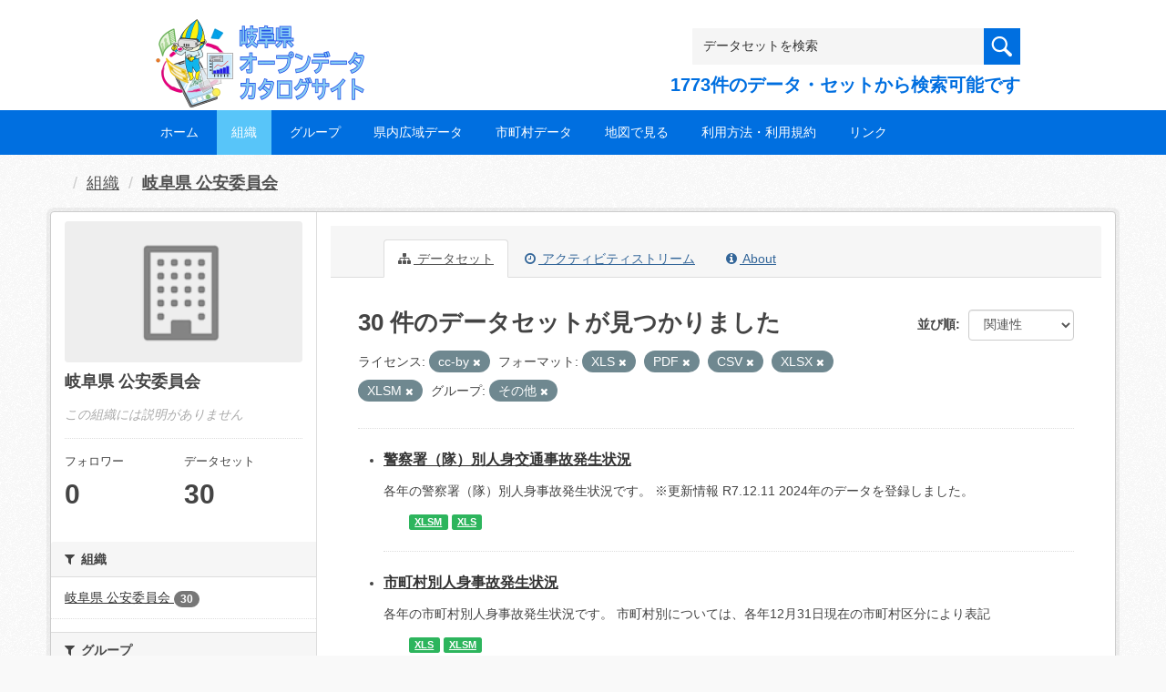

--- FILE ---
content_type: text/html; charset=utf-8
request_url: https://gifu-opendata.pref.gifu.lg.jp/organization/f14d784b-6897-43da-be62-8ded29d674fc?groups=gr9900&res_format=XLS&res_format=PDF&res_format=CSV&license_id=cc-by&res_format=XLSX&res_format=XLSM
body_size: 57039
content:
<!DOCTYPE html>
<!--[if IE 9]> <html lang="ja" class="ie9"> <![endif]-->
<!--[if gt IE 8]><!--> <html lang="ja"> <!--<![endif]-->
  <head>
    <link rel="stylesheet" type="text/css" href="/fanstatic/vendor/:version:2020-08-26T22:43:51.62/select2/select2.css" />
<link rel="stylesheet" type="text/css" href="/fanstatic/css/:version:2020-08-29T14:55:32.98/main.min.css" />
<link rel="stylesheet" type="text/css" href="/fanstatic/vendor/:version:2020-08-26T22:43:51.62/font-awesome/css/font-awesome.min.css" />
<link rel="stylesheet" type="text/css" href="/fanstatic/ckanext-harvest/:version:2020-08-30T21:18:00.81/styles/harvest.css" />

    <meta charset="utf-8" />
      <meta name="generator" content="ckan 2.8.5" />
      <meta name="viewport" content="width=device-width, initial-scale=1.0">
    <title>岐阜県 公安委員会 - 組織 - 岐阜県オープンデータカタログサイト</title>

    
    
  
    <link rel="shortcut icon" href="/base/images/ckan.ico" />
    
    
        <script type="text/javascript">
  (function(i,s,o,g,r,a,m){i['GoogleAnalyticsObject']=r;i[r]=i[r]||function(){
  (i[r].q=i[r].q||[]).push(arguments)},i[r].l=1*new Date();a=s.createElement(o),
  m=s.getElementsByTagName(o)[0];a.async=1;a.src=g;m.parentNode.insertBefore(a,m)
  })(window,document,'script','//www.google-analytics.com/analytics.js','ga');

  ga('create', 'UA-133857053-2', 'auto', {});
     
  ga('set', 'anonymizeIp', true);
  ga('send', 'pageview');
</script>
    

  <link rel="alternate" type="application/atom+xml" title="岐阜県オープンデータカタログサイト - 組織: 岐阜県 公安委員会 のデータセット" href="/feeds/organization/30300.atom" />
<link rel="alternate" type="application/atom+xml" title="岐阜県オープンデータカタログサイト - 最新のリビジョン履歴" href="/revision/list?days=1&amp;format=atom" />

  
    
      
    

    
    


  <link rel="stylesheet" href="/responsive.css" type="text/css" media="screen, print" />
  <link rel="stylesheet" type="text/css" href="/bodik_odcs.css" />
  <link rel="stylesheet" type="text/css" href="/ssi/css/opendata.css" />
  <link rel="stylesheet" type="text/css" href="/ssi/css/opendata-top.css" />
  <script type='text/javascript' src='https://ajax.googleapis.com/ajax/libs/jquery/1.7.1/jquery.min.js?ver=1.7.1'></script>
  <script type="text/javascript" src="/jquery/scrolltopcontrol.js"></script>


    
  
      
      
    


    
  </head>

  
  <body data-site-root="https://gifu-opendata.pref.gifu.lg.jp/" data-locale-root="https://gifu-opendata.pref.gifu.lg.jp/" >

    
    <div class="hide"><a href="#content">スキップして内容へ</a></div>
  

  
    




<!-- ヘッダー -->
<header id="header" style="background-position: bottom center; background-size: cover; background-image: url(/)">

<!-- ヘッダー中身 -->    
<div class="header-inner">

<!-- ロゴ -->
<h1 class="logo">

  <a href="https://gifu-opendata.pref.gifu.lg.jp" title="岐阜県オープンデータカタログサイト"><img src="https://gifu-opendata.pref.gifu.lg.jp/img/opendata/logo.png" alt="岐阜県オープンデータカタログサイト"/></a>

</h1>
<!-- / ロゴ -->

<!-- トップナビゲーション -->
<div class="topinfo">
<nav id="infonav" class="info-navigation" role="navigation">
</nav>
<!-- サーチ -->
<!-- CKANデータセットの数を取得 -->
<div class="search">
<form action="/dataset" method="get">
<div style="white-space:nowrap"><input id="field-sitewide-search" name="q" type="text" onfocus="if(this.value=='データセットを検索') this.value='';" onblur="if(this.value=='') this.value='データセットを検索';" value="データセットを検索" /><button type="submit"></button></div>
<div class="search_txt">
1773件のデータ・セットから検索可能です
</div>
</form>
</div>
<!-- / サーチ --> 
</div>
<!-- //トップナビゲーション -->

</div>    
<!-- / ヘッダー中身 -->    

</header>
<!-- / ヘッダー -->  
<div class="clear"></div>

<!-- トップナビゲーション -->
<div class="nav_wrap">
<nav id="nav" class="main-navigation" role="navigation">
<div class="menu-topnav-container">
<ul id="menu-topnav" class="nav-menu">


<li><a href="https://gifu-opendata.pref.gifu.lg.jp/">ホーム</a></li>



<li class="current-menu-item current-page-item"><a href="/organization">組織</a></li>



<li><a href="https://gifu-opendata.pref.gifu.lg.jp/group/">グループ</a></li>


<li><a href="https://www.pref.gifu.lg.jp/page/75244.html" target="_blank">県内広域データ</a></li>
<li><a href="https://www.pref.gifu.lg.jp/page/75245.html" target="_blank">市町村データ</a></li>
<li><a href="https://www.pref.gifu.lg.jp/page/75246.html" target="_blank">地図で見る</a></li>
<li><a href="https://www.pref.gifu.lg.jp/page/75247.html" target="_blank">利用方法・利用規約</a></li>
<li><a href="https://www.pref.gifu.lg.jp/page/75248.html" target="_blank">リンク</a></li>

</ul></div></nav>

</div>
<!-- / トップナビゲーション -->
<div class="clear"></div>


  
    <div role="main">
      <div id="content" class="container">
        
          
            <div class="flash-messages">
              
                
              
            </div>
          

          
            <div class="toolbar">
              
                
                  <ol class="breadcrumb">
                    
<li class="home"></li>
                    
  <li><a href="/organization">組織</a></li>
  <li class="active"><a class=" active" href="/organization/30300">岐阜県 公安委員会</a></li>

                  </ol>
                
              
            </div>
          

          <div class="row wrapper">
            
            
            

            
              <aside class="secondary col-sm-3">
                
                
  




  
  <div class="module module-narrow module-shallow context-info">
    
    <section class="module-content">
      
      
        <div class="image">
          <a href="/organization/30300">
            <img src="/base/images/placeholder-organization.png" width="200" alt="30300" />
          </a>
        </div>
      
      
      <h1 class="heading">岐阜県 公安委員会
        
      </h1>
      
      
      
        <p class="empty">この組織には説明がありません</p>
      
      
      
        
        <div class="nums">
          <dl>
            <dt>フォロワー</dt>
            <dd data-module="followers-counter" data-module-id="f14d784b-6897-43da-be62-8ded29d674fc" data-module-num_followers="0"><span>0</span></dd>
          </dl>
          <dl>
            <dt>データセット</dt>
            <dd><span>30</span></dd>
          </dl>
        </div>
        
        
        <div class="follow_button">
          
        </div>
        
      
      
    </section>
  </div>
  
  
  <div class="filters">
    <div>
      
        

  
  
    
      
      
        <section class="module module-narrow module-shallow">
          
            <h2 class="module-heading">
              <i class="fa fa-filter"></i>
              
              組織
            </h2>
          
          
            
            
              <nav>
                <ul class="list-unstyled nav nav-simple nav-facet">
                  
                    
                    
                    
                    
                      <li class="nav-item">
                        <a href="/organization/f14d784b-6897-43da-be62-8ded29d674fc?groups=gr9900&amp;res_format=XLS&amp;organization=30300&amp;res_format=PDF&amp;res_format=CSV&amp;license_id=cc-by&amp;res_format=XLSX&amp;res_format=XLSM" title="">
                          <span class="item-label">岐阜県 公安委員会</span>
                          <span class="hidden separator"> - </span>
                          <span class="item-count badge">30</span>
                        </a>
                      </li>
                  
                </ul>
              </nav>

              <p class="module-footer">
                
                  
                
              </p>
            
            
          
        </section>
      
    
  

      
        

  
  
    
      
      
        <section class="module module-narrow module-shallow">
          
            <h2 class="module-heading">
              <i class="fa fa-filter"></i>
              
              グループ
            </h2>
          
          
            
            
              <nav>
                <ul class="list-unstyled nav nav-simple nav-facet">
                  
                    
                    
                    
                    
                      <li class="nav-item">
                        <a href="/organization/f14d784b-6897-43da-be62-8ded29d674fc?groups=gr9900&amp;res_format=XLS&amp;res_format=PDF&amp;res_format=CSV&amp;license_id=cc-by&amp;res_format=XLSX&amp;res_format=XLSM&amp;groups=gr1400" title="">
                          <span class="item-label">司法・安全・環境</span>
                          <span class="hidden separator"> - </span>
                          <span class="item-count badge">24</span>
                        </a>
                      </li>
                  
                    
                    
                    
                    
                      <li class="nav-item active">
                        <a href="/organization/f14d784b-6897-43da-be62-8ded29d674fc?res_format=XLS&amp;res_format=PDF&amp;res_format=CSV&amp;license_id=cc-by&amp;res_format=XLSX&amp;res_format=XLSM" title="">
                          <span class="item-label">その他</span>
                          <span class="hidden separator"> - </span>
                          <span class="item-count badge">1</span>
                        </a>
                      </li>
                  
                </ul>
              </nav>

              <p class="module-footer">
                
                  
                
              </p>
            
            
          
        </section>
      
    
  

      
        

  
  
    
      
      
        <section class="module module-narrow module-shallow">
          
            <h2 class="module-heading">
              <i class="fa fa-filter"></i>
              
              タグ
            </h2>
          
          
            
            
              <nav>
                <ul class="list-unstyled nav nav-simple nav-facet">
                  
                    
                    
                    
                    
                      <li class="nav-item">
                        <a href="/organization/f14d784b-6897-43da-be62-8ded29d674fc?groups=gr9900&amp;res_format=XLS&amp;res_format=PDF&amp;tags=%E7%B5%B1%E8%A8%88&amp;res_format=CSV&amp;license_id=cc-by&amp;res_format=XLSX&amp;res_format=XLSM" title="">
                          <span class="item-label">統計</span>
                          <span class="hidden separator"> - </span>
                          <span class="item-count badge">19</span>
                        </a>
                      </li>
                  
                </ul>
              </nav>

              <p class="module-footer">
                
                  
                
              </p>
            
            
          
        </section>
      
    
  

      
        

  
  
    
      
      
        <section class="module module-narrow module-shallow">
          
            <h2 class="module-heading">
              <i class="fa fa-filter"></i>
              
              フォーマット
            </h2>
          
          
            
            
              <nav>
                <ul class="list-unstyled nav nav-simple nav-facet">
                  
                    
                    
                    
                    
                      <li class="nav-item active">
                        <a href="/organization/f14d784b-6897-43da-be62-8ded29d674fc?groups=gr9900&amp;res_format=XLS&amp;res_format=CSV&amp;license_id=cc-by&amp;res_format=XLSX&amp;res_format=XLSM" title="">
                          <span class="item-label">PDF</span>
                          <span class="hidden separator"> - </span>
                          <span class="item-count badge">17</span>
                        </a>
                      </li>
                  
                    
                    
                    
                    
                      <li class="nav-item active">
                        <a href="/organization/f14d784b-6897-43da-be62-8ded29d674fc?groups=gr9900&amp;res_format=XLS&amp;res_format=PDF&amp;license_id=cc-by&amp;res_format=XLSX&amp;res_format=XLSM" title="">
                          <span class="item-label">CSV</span>
                          <span class="hidden separator"> - </span>
                          <span class="item-count badge">9</span>
                        </a>
                      </li>
                  
                    
                    
                    
                    
                      <li class="nav-item active">
                        <a href="/organization/f14d784b-6897-43da-be62-8ded29d674fc?groups=gr9900&amp;res_format=XLS&amp;res_format=PDF&amp;res_format=CSV&amp;license_id=cc-by&amp;res_format=XLSM" title="">
                          <span class="item-label">XLSX</span>
                          <span class="hidden separator"> - </span>
                          <span class="item-count badge">9</span>
                        </a>
                      </li>
                  
                    
                    
                    
                    
                      <li class="nav-item active">
                        <a href="/organization/f14d784b-6897-43da-be62-8ded29d674fc?groups=gr9900&amp;res_format=PDF&amp;res_format=CSV&amp;license_id=cc-by&amp;res_format=XLSX&amp;res_format=XLSM" title="">
                          <span class="item-label">XLS</span>
                          <span class="hidden separator"> - </span>
                          <span class="item-count badge">7</span>
                        </a>
                      </li>
                  
                    
                    
                    
                    
                      <li class="nav-item active">
                        <a href="/organization/f14d784b-6897-43da-be62-8ded29d674fc?groups=gr9900&amp;res_format=XLS&amp;res_format=PDF&amp;res_format=CSV&amp;license_id=cc-by&amp;res_format=XLSX" title="">
                          <span class="item-label">XLSM</span>
                          <span class="hidden separator"> - </span>
                          <span class="item-count badge">2</span>
                        </a>
                      </li>
                  
                    
                    
                    
                    
                      <li class="nav-item">
                        <a href="/organization/f14d784b-6897-43da-be62-8ded29d674fc?groups=gr9900&amp;res_format=XLS&amp;res_format=PDF&amp;res_format=ZIP&amp;res_format=CSV&amp;license_id=cc-by&amp;res_format=XLSX&amp;res_format=XLSM" title="">
                          <span class="item-label">ZIP</span>
                          <span class="hidden separator"> - </span>
                          <span class="item-count badge">2</span>
                        </a>
                      </li>
                  
                </ul>
              </nav>

              <p class="module-footer">
                
                  
                
              </p>
            
            
          
        </section>
      
    
  

      
        

  
  
    
      
      
        <section class="module module-narrow module-shallow">
          
            <h2 class="module-heading">
              <i class="fa fa-filter"></i>
              
              ライセンス
            </h2>
          
          
            
            
              <nav>
                <ul class="list-unstyled nav nav-simple nav-facet">
                  
                    
                    
                    
                    
                      <li class="nav-item">
                        <a href="/organization/f14d784b-6897-43da-be62-8ded29d674fc?groups=gr9900&amp;res_format=XLS&amp;res_format=PDF&amp;res_format=CSV&amp;license_id=cc-by&amp;res_format=XLSX&amp;license_id=CC-BY-2.0&amp;res_format=XLSM" title="">
                          <span class="item-label">cc-by</span>
                          <span class="hidden separator"> - </span>
                          <span class="item-count badge">12</span>
                        </a>
                      </li>
                  
                    
                    
                    
                    
                      <li class="nav-item active">
                        <a href="/organization/f14d784b-6897-43da-be62-8ded29d674fc?groups=gr9900&amp;res_format=XLS&amp;res_format=PDF&amp;res_format=CSV&amp;res_format=XLSX&amp;res_format=XLSM" title="">
                          <span class="item-label">cc-by</span>
                          <span class="hidden separator"> - </span>
                          <span class="item-count badge">10</span>
                        </a>
                      </li>
                  
                    
                    
                    
                    
                      <li class="nav-item">
                        <a href="/organization/f14d784b-6897-43da-be62-8ded29d674fc?groups=gr9900&amp;res_format=XLS&amp;res_format=PDF&amp;license_id=CC-BY-SA-2.1-JP&amp;res_format=CSV&amp;license_id=cc-by&amp;res_format=XLSX&amp;res_format=XLSM" title="">
                          <span class="item-label">cc-by-sa-21-jp</span>
                          <span class="hidden separator"> - </span>
                          <span class="item-count badge">4</span>
                        </a>
                      </li>
                  
                    
                    
                    
                    
                      <li class="nav-item">
                        <a href="/organization/f14d784b-6897-43da-be62-8ded29d674fc?groups=gr9900&amp;res_format=XLS&amp;res_format=PDF&amp;res_format=CSV&amp;license_id=cc-by&amp;res_format=XLSX&amp;license_id=cc-by-21-jp&amp;res_format=XLSM" title="">
                          <span class="item-label">cc-by-21-jp</span>
                          <span class="hidden separator"> - </span>
                          <span class="item-count badge">2</span>
                        </a>
                      </li>
                  
                    
                    
                    
                    
                      <li class="nav-item">
                        <a href="/organization/f14d784b-6897-43da-be62-8ded29d674fc?groups=gr9900&amp;res_format=XLS&amp;res_format=PDF&amp;res_format=CSV&amp;license_id=cc-by&amp;res_format=XLSX&amp;res_format=XLSM&amp;license_id=other-at" title="">
                          <span class="item-label">other-at</span>
                          <span class="hidden separator"> - </span>
                          <span class="item-count badge">2</span>
                        </a>
                      </li>
                  
                </ul>
              </nav>

              <p class="module-footer">
                
                  
                
              </p>
            
            
          
        </section>
      
    
  

      
    </div>
    <a class="close no-text hide-filters"><i class="fa fa-times-circle"></i><span class="text">close</span></a>
  </div>


              </aside>
            

            
              <div class="primary col-sm-9 col-xs-12">
                
                
                  <article class="module">
                    
                      <header class="module-content page-header">
                        
                        <ul class="nav nav-tabs">
                          
  <li class="active"><a href="/organization/30300"><i class="fa fa-sitemap"></i> データセット</a></li>
  <li><a href="/organization/activity/30300/0"><i class="fa fa-clock-o"></i> アクティビティストリーム</a></li>
  <li><a href="/organization/about/30300"><i class="fa fa-info-circle"></i> About</a></li>

                        </ul>
                      </header>
                    
                    <div class="module-content">
                      
                      
    
      
      
      







<form id="organization-datasets-search-form" class="search-form" method="get" data-module="select-switch">

  

  

  
    <span>
  
  

  
  
  
  <input type="hidden" name="groups" value="gr9900" />
  
  
  
  
  
  <input type="hidden" name="res_format" value="XLS" />
  
  
  
  
  
  <input type="hidden" name="res_format" value="PDF" />
  
  
  
  
  
  <input type="hidden" name="res_format" value="CSV" />
  
  
  
  
  
  <input type="hidden" name="license_id" value="cc-by" />
  
  
  
  
  
  <input type="hidden" name="res_format" value="XLSX" />
  
  
  
  
  
  <input type="hidden" name="res_format" value="XLSM" />
  
  
  
  </span>
  

  
    
      <div class="form-select form-group control-order-by">
        <label for="field-order-by">並び順</label>
        <select id="field-order-by" name="sort" class="form-control">
          
            
              <option value="score desc, metadata_modified desc">関連性</option>
            
          
            
              <option value="title_string asc">名前で昇順</option>
            
          
            
              <option value="title_string desc">名前で降順</option>
            
          
            
              <option value="metadata_modified desc">最終更新日</option>
            
          
            
              <option value="views_recent desc">人気</option>
            
          
        </select>
        
        <button class="btn btn-default js-hide" type="submit">Go</button>
        
      </div>
    
  

  
    
      <h2>

  
  
  
  

30 件のデータセットが見つかりました</h2>
    
  

  
    
      <p class="filter-list">
        
          
          <span class="facet">ライセンス:</span>
          
            <span class="filtered pill">cc-by
              <a href="/organization/30300?groups=gr9900&amp;res_format=XLS&amp;res_format=PDF&amp;res_format=CSV&amp;res_format=XLSX&amp;res_format=XLSM" class="remove" title="削除"><i class="fa fa-times"></i></a>
            </span>
          
        
          
          <span class="facet">フォーマット:</span>
          
            <span class="filtered pill">XLS
              <a href="/organization/30300?groups=gr9900&amp;res_format=PDF&amp;res_format=CSV&amp;license_id=cc-by&amp;res_format=XLSX&amp;res_format=XLSM" class="remove" title="削除"><i class="fa fa-times"></i></a>
            </span>
          
            <span class="filtered pill">PDF
              <a href="/organization/30300?groups=gr9900&amp;res_format=XLS&amp;res_format=CSV&amp;license_id=cc-by&amp;res_format=XLSX&amp;res_format=XLSM" class="remove" title="削除"><i class="fa fa-times"></i></a>
            </span>
          
            <span class="filtered pill">CSV
              <a href="/organization/30300?groups=gr9900&amp;res_format=XLS&amp;res_format=PDF&amp;license_id=cc-by&amp;res_format=XLSX&amp;res_format=XLSM" class="remove" title="削除"><i class="fa fa-times"></i></a>
            </span>
          
            <span class="filtered pill">XLSX
              <a href="/organization/30300?groups=gr9900&amp;res_format=XLS&amp;res_format=PDF&amp;res_format=CSV&amp;license_id=cc-by&amp;res_format=XLSM" class="remove" title="削除"><i class="fa fa-times"></i></a>
            </span>
          
            <span class="filtered pill">XLSM
              <a href="/organization/30300?groups=gr9900&amp;res_format=XLS&amp;res_format=PDF&amp;res_format=CSV&amp;license_id=cc-by&amp;res_format=XLSX" class="remove" title="削除"><i class="fa fa-times"></i></a>
            </span>
          
        
          
          <span class="facet">グループ:</span>
          
            <span class="filtered pill">その他
              <a href="/organization/30300?res_format=XLS&amp;res_format=PDF&amp;res_format=CSV&amp;license_id=cc-by&amp;res_format=XLSX&amp;res_format=XLSM" class="remove" title="削除"><i class="fa fa-times"></i></a>
            </span>
          
        
      </p>
      <a class="show-filters btn btn-default">フィルタ結果</a>
    
  

</form>




    
  
    
      

  
    <ul class="dataset-list unstyled">
    	
        
	      
	        






  <li class="dataset-item">
    

<style>
.resource_thumbnail {
  overflow: hidden;
  position: relative;
  height: 150px;
}
.resource_thumbnail iframe {
  overflow: hidden;
  width: 100%;
  height: 100%;
}
.resource_thumbnail a {
  position: absolute;
  left: 0;
  top: 0;
  right: 0;
  bottom: 0;
  width: 100%;
}
</style>



  
  
    
      <div class="dataset-content">
        
        <h3 class="dataset-heading">
          
            
          
          
            <a href="/dataset/c18890-025">警察署（隊）別人身交通事故発生状況</a>
          
          
            
            
          
        </h3>
      
        
        
      
        
        
          <div>各年の警察署（隊）別人身事故発生状況です。
※更新情報
R7.12.11  2024年のデータを登録しました。</div>
        
      
      </div>
      
      
        
          <ul class="dataset-resources unstyled">
            
              
              <li>
                <a href="/dataset/c18890-025" class="label" data-format="xlsm">XLSM</a>
              </li>
              
              <li>
                <a href="/dataset/c18890-025" class="label" data-format="xls">XLS</a>
              </li>
              
            
          </ul>
        
      
    
    
  




  </li>

          
	      
	        






  <li class="dataset-item">
    

<style>
.resource_thumbnail {
  overflow: hidden;
  position: relative;
  height: 150px;
}
.resource_thumbnail iframe {
  overflow: hidden;
  width: 100%;
  height: 100%;
}
.resource_thumbnail a {
  position: absolute;
  left: 0;
  top: 0;
  right: 0;
  bottom: 0;
  width: 100%;
}
</style>



  
  

    <div class="dataset-content">
      
        <h3 class="dataset-heading">
          
            
          
          
            <a href="/dataset/c18890-024">市町村別人身事故発生状況</a>
          
          
            
            
          
        </h3>
      
      
        
      
      
        
          <div>各年の市町村別人身事故発生状況です。
市町村別については、各年12月31日現在の市町村区分により表記</div>
        
      
    </div>

    
    
  
    
      
        
          <ul class="dataset-resources unstyled">
            
              
              <li>
                <a href="/dataset/c18890-024" class="label" data-format="xls">XLS</a>
              </li>
              
              <li>
                <a href="/dataset/c18890-024" class="label" data-format="xlsm">XLSM</a>
              </li>
              
            
          </ul>
        
      
    
    
    プレビュー
    
      
      <a href="/dataset/6df35f5d-0c75-4258-ac23-49888b115ebf/resource/e78dbb57-6228-4e8b-b2e2-70d0865d8079?view_id=d5a80d8d-8493-4d2c-896d-c5710c8a7b98"><i class="icon icon-table"></i>データエクスプローラー</a>
    

  




  </li>

          
	      
	        






  <li class="dataset-item">
    

<style>
.resource_thumbnail {
  overflow: hidden;
  position: relative;
  height: 150px;
}
.resource_thumbnail iframe {
  overflow: hidden;
  width: 100%;
  height: 100%;
}
.resource_thumbnail a {
  position: absolute;
  left: 0;
  top: 0;
  right: 0;
  bottom: 0;
  width: 100%;
}
</style>



  
  

    <div class="dataset-content">
      
        <h3 class="dataset-heading">
          
            
          
          
            <a href="/dataset/c18892-005">市町村別　男女別　運転免許保有者数</a>
          
          
            
            
          
        </h3>
      
      
        
      
      
        
          <div>県内における市町村別・男女別運転免許保有者数  
※更新情報
R7.12.12  R6年度のデータを登録しました。</div>
        
      
    </div>

    
    
  
    
      
        
          <ul class="dataset-resources unstyled">
            
              
              <li>
                <a href="/dataset/c18892-005" class="label" data-format="xlsx">XLSX</a>
              </li>
              
              <li>
                <a href="/dataset/c18892-005" class="label" data-format="xls">XLS</a>
              </li>
              
            
          </ul>
        
      
    
    
    プレビュー
    
      
      <a href="/dataset/1e66af2a-af41-4645-b7cb-c61c81b1eeca/resource/6d01601d-d546-4bba-b7f2-b8dc7711d06b?view_id=89cd29b3-eef2-4489-9425-5dd060a3f10c"><i class="icon icon-table"></i>データエクスプローラー</a>
    

  




  </li>

          
	      
	        






  <li class="dataset-item">
    

<style>
.resource_thumbnail {
  overflow: hidden;
  position: relative;
  height: 150px;
}
.resource_thumbnail iframe {
  overflow: hidden;
  width: 100%;
  height: 100%;
}
.resource_thumbnail a {
  position: absolute;
  left: 0;
  top: 0;
  right: 0;
  bottom: 0;
  width: 100%;
}
</style>



  
  

    <div class="dataset-content">
      
        <h3 class="dataset-heading">
          
            
          
          
            <a href="/dataset/c18893-020">警察における児童虐待の対応状況</a>
          
          
            
            
          
        </h3>
      
      
        
      
      
        
          <div>年度別の警察における児童虐待の対応状況  
※更新情報
R7.12.12  R6年度のデータを登録しました。</div>
        
      
    </div>

    
    
  
    
      
        
          <ul class="dataset-resources unstyled">
            
              
              <li>
                <a href="/dataset/c18893-020" class="label" data-format="pdf">PDF</a>
              </li>
              
              <li>
                <a href="/dataset/c18893-020" class="label" data-format="xls">XLS</a>
              </li>
              
            
          </ul>
        
      
    
    
    プレビュー
    
      
      <a href="/dataset/90719840-82a9-4a3d-b569-06b114445d59/resource/8f446b64-f528-4309-ae22-36138ff73be0?view_id=44c4fa8e-3523-4efe-8c89-d9bfeb8251df"><i class="icon icon-file-text"></i>PDF</a>
    

  




  </li>

          
	      
	        






  <li class="dataset-item">
    

<style>
.resource_thumbnail {
  overflow: hidden;
  position: relative;
  height: 150px;
}
.resource_thumbnail iframe {
  overflow: hidden;
  width: 100%;
  height: 100%;
}
.resource_thumbnail a {
  position: absolute;
  left: 0;
  top: 0;
  right: 0;
  bottom: 0;
  width: 100%;
}
</style>



  
  

    <div class="dataset-content">
      
        <h3 class="dataset-heading">
          
            
          
          
            <a href="/dataset/c18879-003">岐阜県犯罪発生情報(2020)</a>
          
          
            
            
          
        </h3>
      
      
        
      
      
        
          <div>令和２年1月1日から令和２年12月31日までの犯罪発生情報です。...</div>
        
      
    </div>

    
    
  
    
      
        
          <ul class="dataset-resources unstyled">
            
              
              <li>
                <a href="/dataset/c18879-003" class="label" data-format="pdf">PDF</a>
              </li>
              
              <li>
                <a href="/dataset/c18879-003" class="label" data-format="csv">CSV</a>
              </li>
              
            
          </ul>
        
      
    
    
    プレビュー
    
      
      <a href="/dataset/db349f88-fa4f-40bc-a459-c0ea75c2898e/resource/4795d969-1441-44b5-8e97-a4d868a21809?view_id=d7c0637e-1b79-4b62-bf6d-76bb69faaaf4"><i class="icon icon-file-text"></i>ウェブサイトに掲載する統一的注意注記</a>
    

  




  </li>

          
	      
	        






  <li class="dataset-item">
    

<style>
.resource_thumbnail {
  overflow: hidden;
  position: relative;
  height: 150px;
}
.resource_thumbnail iframe {
  overflow: hidden;
  width: 100%;
  height: 100%;
}
.resource_thumbnail a {
  position: absolute;
  left: 0;
  top: 0;
  right: 0;
  bottom: 0;
  width: 100%;
}
</style>


  
      <div class="dataset-content">
        
        <h3 class="dataset-heading">
          
            
          
          
            <a href="/dataset/c18879-004">岐阜県犯罪発生情報(2021)</a>
          
          
            
            
          
        </h3>
      
        
        
      
        
        
          <div>令和3年1月1日から令和3年12月31日までの犯罪発生情報です。...</div>
        
      
      </div>
      
      
        
          <ul class="dataset-resources unstyled">
            
              
              <li>
                <a href="/dataset/c18879-004" class="label" data-format="csv">CSV</a>
              </li>
              
              <li>
                <a href="/dataset/c18879-004" class="label" data-format="pdf">PDF</a>
              </li>
              
            
          </ul>
        
      
    
    



  </li>

          
	      
	        






  <li class="dataset-item">
    

<style>
.resource_thumbnail {
  overflow: hidden;
  position: relative;
  height: 150px;
}
.resource_thumbnail iframe {
  overflow: hidden;
  width: 100%;
  height: 100%;
}
.resource_thumbnail a {
  position: absolute;
  left: 0;
  top: 0;
  right: 0;
  bottom: 0;
  width: 100%;
}
</style>


  
      <div class="dataset-content">
        
        <h3 class="dataset-heading">
          
            
          
          
            <a href="/dataset/c18892-004">年齢別・男女別運転免許保有者数</a>
          
          
            
            
          
        </h3>
      
        
        
      
        
        
          <div>各年１月１日時点のデータ</div>
        
      
      </div>
      
      
        
          <ul class="dataset-resources unstyled">
            
              
              <li>
                <a href="/dataset/c18892-004" class="label" data-format="xls">XLS</a>
              </li>
              
              <li>
                <a href="/dataset/c18892-004" class="label" data-format="csv">CSV</a>
              </li>
              
              <li>
                <a href="/dataset/c18892-004" class="label" data-format="xlsx">XLSX</a>
              </li>
              
            
          </ul>
        
      
    
    



  </li>

          
	      
	        






  <li class="dataset-item">
    

<style>
.resource_thumbnail {
  overflow: hidden;
  position: relative;
  height: 150px;
}
.resource_thumbnail iframe {
  overflow: hidden;
  width: 100%;
  height: 100%;
}
.resource_thumbnail a {
  position: absolute;
  left: 0;
  top: 0;
  right: 0;
  bottom: 0;
  width: 100%;
}
</style>


  
      <div class="dataset-content">
        
        <h3 class="dataset-heading">
          
            
          
          
            <a href="/dataset/c18892-002">男女別運転免許保有者数</a>
          
          
            
            
          
        </h3>
      
        
        
      
        
        
          <div>各年１月１日時点のデータ</div>
        
      
      </div>
      
      
        
          <ul class="dataset-resources unstyled">
            
              
              <li>
                <a href="/dataset/c18892-002" class="label" data-format="xls">XLS</a>
              </li>
              
              <li>
                <a href="/dataset/c18892-002" class="label" data-format="csv">CSV</a>
              </li>
              
            
          </ul>
        
      
    
    



  </li>

          
	      
	        






  <li class="dataset-item">
    

<style>
.resource_thumbnail {
  overflow: hidden;
  position: relative;
  height: 150px;
}
.resource_thumbnail iframe {
  overflow: hidden;
  width: 100%;
  height: 100%;
}
.resource_thumbnail a {
  position: absolute;
  left: 0;
  top: 0;
  right: 0;
  bottom: 0;
  width: 100%;
}
</style>


  
      <div class="dataset-content">
        
        <h3 class="dataset-heading">
          
            
          
          
            <a href="/dataset/c18893-006">少年非行の概況（R3）</a>
          
          
            
            
          
        </h3>
      
        
        
      
        
        
          <div>令和３年中の少年非行の概況</div>
        
      
      </div>
      
      
        
          <ul class="dataset-resources unstyled">
            
              
              <li>
                <a href="/dataset/c18893-006" class="label" data-format="pdf">PDF</a>
              </li>
              
            
          </ul>
        
      
    
    



  </li>

          
	      
	        






  <li class="dataset-item">
    

<style>
.resource_thumbnail {
  overflow: hidden;
  position: relative;
  height: 150px;
}
.resource_thumbnail iframe {
  overflow: hidden;
  width: 100%;
  height: 100%;
}
.resource_thumbnail a {
  position: absolute;
  left: 0;
  top: 0;
  right: 0;
  bottom: 0;
  width: 100%;
}
</style>


  
      <div class="dataset-content">
        
        <h3 class="dataset-heading">
          
            
          
          
            <a href="/dataset/c18879-007">岐阜県犯罪発生情報(2024)</a>
          
          
            
            
          
        </h3>
      
        
        
      
        
        
          <div>令和6年1月1日から令和6年12月31日までの犯罪発生情報です。...</div>
        
      
      </div>
      
      
        
          <ul class="dataset-resources unstyled">
            
              
              <li>
                <a href="/dataset/c18879-007" class="label" data-format="csv">CSV</a>
              </li>
              
              <li>
                <a href="/dataset/c18879-007" class="label" data-format="pdf">PDF</a>
              </li>
              
            
          </ul>
        
      
    
    



  </li>

          
	      
	        






  <li class="dataset-item">
    

<style>
.resource_thumbnail {
  overflow: hidden;
  position: relative;
  height: 150px;
}
.resource_thumbnail iframe {
  overflow: hidden;
  width: 100%;
  height: 100%;
}
.resource_thumbnail a {
  position: absolute;
  left: 0;
  top: 0;
  right: 0;
  bottom: 0;
  width: 100%;
}
</style>


  
      <div class="dataset-content">
        
        <h3 class="dataset-heading">
          
            
          
          
            <a href="/dataset/c18879-002">岐阜県犯罪発生情報(2019)</a>
          
          
            
            
          
        </h3>
      
        
        
      
        
        
          <div>平成31年1月1日から令和元年12月31日までの犯罪発生情報です。...</div>
        
      
      </div>
      
      
        
          <ul class="dataset-resources unstyled">
            
              
              <li>
                <a href="/dataset/c18879-002" class="label" data-format="pdf">PDF</a>
              </li>
              
              <li>
                <a href="/dataset/c18879-002" class="label" data-format="csv">CSV</a>
              </li>
              
            
          </ul>
        
      
    
    



  </li>

          
	      
	        






  <li class="dataset-item">
    

<style>
.resource_thumbnail {
  overflow: hidden;
  position: relative;
  height: 150px;
}
.resource_thumbnail iframe {
  overflow: hidden;
  width: 100%;
  height: 100%;
}
.resource_thumbnail a {
  position: absolute;
  left: 0;
  top: 0;
  right: 0;
  bottom: 0;
  width: 100%;
}
</style>


  
      <div class="dataset-content">
        
        <h3 class="dataset-heading">
          
            
          
          
            <a href="/dataset/c18879-006">岐阜県犯罪発生情報(2023)</a>
          
          
            
            
          
        </h3>
      
        
        
      
        
        
          <div>令和5年1月1日から令和5年12月31日までの犯罪発生情報です。...</div>
        
      
      </div>
      
      
        
          <ul class="dataset-resources unstyled">
            
              
              <li>
                <a href="/dataset/c18879-006" class="label" data-format="csv">CSV</a>
              </li>
              
              <li>
                <a href="/dataset/c18879-006" class="label" data-format="pdf">PDF</a>
              </li>
              
            
          </ul>
        
      
    
    



  </li>

          
	      
	        






  <li class="dataset-item">
    

<style>
.resource_thumbnail {
  overflow: hidden;
  position: relative;
  height: 150px;
}
.resource_thumbnail iframe {
  overflow: hidden;
  width: 100%;
  height: 100%;
}
.resource_thumbnail a {
  position: absolute;
  left: 0;
  top: 0;
  right: 0;
  bottom: 0;
  width: 100%;
}
</style>


  
      <div class="dataset-content">
        
        <h3 class="dataset-heading">
          
            
          
          
            <a href="/dataset/c18879-005">岐阜県犯罪発生情報(2022)</a>
          
          
            
            
          
        </h3>
      
        
        
      
        
        
          <div>令和４年１月１日から同年12月31日までの犯罪情報です。令和４年１月１日から同年12月31日までに岐阜県内で認知した犯罪情報のうち、「自転車盗、オートバイ盗、自動車盗、車上ねらい、部品ねらい、ひったくり、自販機ねらい」の（１）罪名（２）手口（３）管轄警察署・管轄交番（４）発生情報（市町村コード・都道府県・市区町村・町長目）（５）発生年月日（始期）・時間...</div>
        
      
      </div>
      
      
        
          <ul class="dataset-resources unstyled">
            
              
              <li>
                <a href="/dataset/c18879-005" class="label" data-format="csv">CSV</a>
              </li>
              
              <li>
                <a href="/dataset/c18879-005" class="label" data-format="pdf">PDF</a>
              </li>
              
            
          </ul>
        
      
    
    



  </li>

          
	      
	        






  <li class="dataset-item">
    

<style>
.resource_thumbnail {
  overflow: hidden;
  position: relative;
  height: 150px;
}
.resource_thumbnail iframe {
  overflow: hidden;
  width: 100%;
  height: 100%;
}
.resource_thumbnail a {
  position: absolute;
  left: 0;
  top: 0;
  right: 0;
  bottom: 0;
  width: 100%;
}
</style>


  
      <div class="dataset-content">
        
        <h3 class="dataset-heading">
          
            
          
          
            <a href="/dataset/c18879-001">岐阜県犯罪発生情報(2018)</a>
          
          
            
            
          
        </h3>
      
        
        
      
        
        
          <div>平成30年1月1日から同年12月31日までの犯罪発生情報です。...</div>
        
      
      </div>
      
      
        
          <ul class="dataset-resources unstyled">
            
              
              <li>
                <a href="/dataset/c18879-001" class="label" data-format="pdf">PDF</a>
              </li>
              
              <li>
                <a href="/dataset/c18879-001" class="label" data-format="csv">CSV</a>
              </li>
              
            
          </ul>
        
      
    
    



  </li>

          
	      
	        






  <li class="dataset-item">
    

<style>
.resource_thumbnail {
  overflow: hidden;
  position: relative;
  height: 150px;
}
.resource_thumbnail iframe {
  overflow: hidden;
  width: 100%;
  height: 100%;
}
.resource_thumbnail a {
  position: absolute;
  left: 0;
  top: 0;
  right: 0;
  bottom: 0;
  width: 100%;
}
</style>


  
      <div class="dataset-content">
        
        <h3 class="dataset-heading">
          
            
          
          
            <a href="/dataset/c18893-019">少年の福祉を害する犯罪</a>
          
          
            
            
          
        </h3>
      
        
        
      
        
        
          <div>年度別の少年の福祉を害する犯罪の概況  
※更新情報
R7.12.12  R6年度のデータを登録しました。</div>
        
      
      </div>
      
      
        
          <ul class="dataset-resources unstyled">
            
              
              <li>
                <a href="/dataset/c18893-019" class="label" data-format="pdf">PDF</a>
              </li>
              
              <li>
                <a href="/dataset/c18893-019" class="label" data-format="xlsx">XLSX</a>
              </li>
              
            
          </ul>
        
      
    
    



  </li>

          
	      
	        






  <li class="dataset-item">
    

<style>
.resource_thumbnail {
  overflow: hidden;
  position: relative;
  height: 150px;
}
.resource_thumbnail iframe {
  overflow: hidden;
  width: 100%;
  height: 100%;
}
.resource_thumbnail a {
  position: absolute;
  left: 0;
  top: 0;
  right: 0;
  bottom: 0;
  width: 100%;
}
</style>


  
      <div class="dataset-content">
        
        <h3 class="dataset-heading">
          
            
          
          
            <a href="/dataset/c18893-018">声掛け事案等の発生一覧</a>
          
          
            
            
          
        </h3>
      
        
        
      
        
        
          <div>年度別の声掛け事案等の発生一覧  
※更新情報
R7.12.12  R6年度のデータを登録しました。</div>
        
      
      </div>
      
      
        
          <ul class="dataset-resources unstyled">
            
              
              <li>
                <a href="/dataset/c18893-018" class="label" data-format="pdf">PDF</a>
              </li>
              
            
          </ul>
        
      
    
    



  </li>

          
	      
	        






  <li class="dataset-item">
    

<style>
.resource_thumbnail {
  overflow: hidden;
  position: relative;
  height: 150px;
}
.resource_thumbnail iframe {
  overflow: hidden;
  width: 100%;
  height: 100%;
}
.resource_thumbnail a {
  position: absolute;
  left: 0;
  top: 0;
  right: 0;
  bottom: 0;
  width: 100%;
}
</style>


  
      <div class="dataset-content">
        
        <h3 class="dataset-heading">
          
            
          
          
            <a href="/dataset/c18893-017">中学生以下の子供に対する声掛け事案等の発生状況</a>
          
          
            
            
          
        </h3>
      
        
        
      
        
        
          <div>年度別の中学生以下の子供に対する声掛け事案等の発生状況  
※更新情報
R7.12.12  R6年度のデータを登録しました。</div>
        
      
      </div>
      
      
        
          <ul class="dataset-resources unstyled">
            
              
              <li>
                <a href="/dataset/c18893-017" class="label" data-format="pdf">PDF</a>
              </li>
              
            
          </ul>
        
      
    
    



  </li>

          
	      
	        






  <li class="dataset-item">
    

<style>
.resource_thumbnail {
  overflow: hidden;
  position: relative;
  height: 150px;
}
.resource_thumbnail iframe {
  overflow: hidden;
  width: 100%;
  height: 100%;
}
.resource_thumbnail a {
  position: absolute;
  left: 0;
  top: 0;
  right: 0;
  bottom: 0;
  width: 100%;
}
</style>


  
      <div class="dataset-content">
        
        <h3 class="dataset-heading">
          
            
          
          
            <a href="/dataset/c18893-021">少年非行の概況（R6）</a>
          
          
            
            
          
        </h3>
      
        
        
      
        
        
          <div>令和６年中の少年非行の概況  
※更新情報
R7.12.12  少年非行の概況（R6）のデータセットを新規登録しました。</div>
        
      
      </div>
      
      
        
          <ul class="dataset-resources unstyled">
            
              
              <li>
                <a href="/dataset/c18893-021" class="label" data-format="pdf">PDF</a>
              </li>
              
            
          </ul>
        
      
    
    



  </li>

          
	      
	        






  <li class="dataset-item">
    

<style>
.resource_thumbnail {
  overflow: hidden;
  position: relative;
  height: 150px;
}
.resource_thumbnail iframe {
  overflow: hidden;
  width: 100%;
  height: 100%;
}
.resource_thumbnail a {
  position: absolute;
  left: 0;
  top: 0;
  right: 0;
  bottom: 0;
  width: 100%;
}
</style>


  
      <div class="dataset-content">
        
        <h3 class="dataset-heading">
          
            
          
          
            <a href="/dataset/c18893-016">少年非行の概況（R5）</a>
          
          
            
            
          
        </h3>
      
        
        
      
        
        
          <div>令和５年中の少年非行の概況</div>
        
      
      </div>
      
      
        
          <ul class="dataset-resources unstyled">
            
              
              <li>
                <a href="/dataset/c18893-016" class="label" data-format="pdf">PDF</a>
              </li>
              
            
          </ul>
        
      
    
    



  </li>

          
	      
	        






  <li class="dataset-item">
    

<style>
.resource_thumbnail {
  overflow: hidden;
  position: relative;
  height: 150px;
}
.resource_thumbnail iframe {
  overflow: hidden;
  width: 100%;
  height: 100%;
}
.resource_thumbnail a {
  position: absolute;
  left: 0;
  top: 0;
  right: 0;
  bottom: 0;
  width: 100%;
}
</style>


  
      <div class="dataset-content">
        
        <h3 class="dataset-heading">
          
            
          
          
            <a href="/dataset/c18893-011">少年非行の概況（R4）</a>
          
          
            
            
          
        </h3>
      
        
        
      
        
        
          <div>令和４年中の少年非行の概況</div>
        
      
      </div>
      
      
        
          <ul class="dataset-resources unstyled">
            
              
              <li>
                <a href="/dataset/c18893-011" class="label" data-format="pdf">PDF</a>
              </li>
              
            
          </ul>
        
      
    
    



  </li>

          
	      
	    
    </ul>
  

    
  
  
    <div class='pagination-wrapper'><ul class='pagination'> <li class="active"><a href="/organization/f14d784b-6897-43da-be62-8ded29d674fc?groups=gr9900&amp;res_format=XLS&amp;res_format=PDF&amp;res_format=CSV&amp;license_id=cc-by&amp;res_format=XLSX&amp;res_format=XLSM&amp;page=1">1</a></li> <li><a href="/organization/f14d784b-6897-43da-be62-8ded29d674fc?groups=gr9900&amp;res_format=XLS&amp;res_format=PDF&amp;res_format=CSV&amp;license_id=cc-by&amp;res_format=XLSX&amp;res_format=XLSM&amp;page=2">2</a></li> <li><a href="/organization/f14d784b-6897-43da-be62-8ded29d674fc?groups=gr9900&amp;res_format=XLS&amp;res_format=PDF&amp;res_format=CSV&amp;license_id=cc-by&amp;res_format=XLSX&amp;res_format=XLSM&amp;page=2">»</a></li></ul></div>
  

                    </div>
                  </article>
                
              </div>
            
          </div>
        
      </div>
    </div>
  
    <!-- Powerdエリア -->
<div id="powerd">
<div class="powerd-inner">

<!-- フッターウィジェット -->
<div class="row">
<article class="half">
<div id="pwbox">
</div>
</article>
<article class="fifth">
<div id="pwbox">
  <div id="text-3" class="widget widget_text">
  </div>
</div>
</article>
<article class="fifth">
<div id="pwbox">
  <div id="text-4" class="widget widget_text"><div class="sidebar-title2">POWERED BY</div><div class="textwidget"><a href="http://ckan.org/" target="_blank" rel="noopener noreferrer"><img src="/images/ckan_logo.png" alt="ckan"></a></div></div>
</div>
</article>
</div>
<!-- / フッターウィジェット -->
<div class="clear"></div>

</div>
</div>
<!-- / Powerdエリア -->


<!-- フッターエリア -->
<footer id="footer">
<div class="footer-inner">

<!-- フッターウィジェット -->
<div class="row">
<article class="quarter">
<div id="topbox">
<!--
<div id="nav_menu-2" class="widget widget_nav_menu"><div class="sidebar-title">Navigation</div><div class="menu-footnav-container"><ul id="menu-footnav" class="menu">
  <li class="menu-item"><a href="https://gifu-opendata.pref.gifu.lg.jp">ホーム</a></li>
  <li class="menu-item"><a href="/dataset">データセット</a></li>
  <li class="menu-item"><a href="/organization">組織</a></li>
  <li class="menu-item"><a href="https://gifu-opendata.pref.gifu.lg.jp/group/">グループ</a></li>
  <li class="menu-item"><a href="https://gifu-opendata.pref.gifu.lg.jp/info/">お知らせ</a></li>
  <li class="menu-item"><a href="https://gifu-opendata.pref.gifu.lg.jp/tos/">利用規約</a></li>
  <li class="menu-item"><a href="https://gifu-opendata.pref.gifu.lg.jp/about/">サイトについて</a></li>
  <li class="menu-item"><a href="https://gifu-opendata.pref.gifu.lg.jp/contact/">お問い合わせ</a></li>
  <li class="menu-item"><a href="https://gifu-opendata.pref.gifu.lg.jp">ビジュアライズ</a></li>
</ul></div></div>
-->
</div>
</article>

<article class="quarter">
<div id="topbox">
</div>
</article>

<article class="half">
<div id="topbox">
</div>
</article>

</div>
<!-- / フッターウィジェット -->
<div class="clear"></div>

</div>

  
    
  

</footer>
<!-- / フッターエリア -->
  
    
    
    
      
    
  
    
    
    
        
        
        <div class="js-hide" data-module="google-analytics"
             data-module-googleanalytics_resource_prefix="">
        </div>
    


      
  <script>document.getElementsByTagName('html')[0].className += ' js';</script>
<script type="text/javascript" src="/fanstatic/vendor/:version:2020-08-26T22:43:51.62/jquery.min.js"></script>
<script type="text/javascript" src="/fanstatic/vendor/:version:2020-08-26T22:43:51.62/:bundle:bootstrap/js/bootstrap.min.js;jed.min.js;moment-with-locales.js;select2/select2.min.js"></script>
<script type="text/javascript" src="/fanstatic/base/:version:2020-08-26T22:43:51.60/:bundle:plugins/jquery.inherit.min.js;plugins/jquery.proxy-all.min.js;plugins/jquery.url-helpers.min.js;plugins/jquery.date-helpers.min.js;plugins/jquery.slug.min.js;plugins/jquery.slug-preview.min.js;plugins/jquery.truncator.min.js;plugins/jquery.masonry.min.js;plugins/jquery.form-warning.min.js;plugins/jquery.images-loaded.min.js;sandbox.min.js;module.min.js;pubsub.min.js;client.min.js;notify.min.js;i18n.min.js;main.min.js;modules/select-switch.min.js;modules/slug-preview.min.js;modules/basic-form.min.js;modules/confirm-action.min.js;modules/api-info.min.js;modules/autocomplete.min.js;modules/custom-fields.min.js;modules/data-viewer.min.js;modules/table-selectable-rows.min.js;modules/resource-form.min.js;modules/resource-upload-field.min.js;modules/resource-reorder.min.js;modules/resource-view-reorder.min.js;modules/follow.min.js;modules/activity-stream.min.js;modules/dashboard.min.js;modules/resource-view-embed.min.js;view-filters.min.js;modules/resource-view-filters-form.min.js;modules/resource-view-filters.min.js;modules/table-toggle-more.min.js;modules/dataset-visibility.min.js;modules/media-grid.min.js;modules/image-upload.min.js;modules/followers-counter.min.js"></script>
<script type="text/javascript" src="/fanstatic/base/:version:2020-08-26T22:43:51.60/tracking.min.js"></script>
<script type="text/javascript" src="/fanstatic/ckanext-googleanalytics/:version:2020-09-05T20:28:14.08/googleanalytics_event_tracking.js"></script></body>
</html>